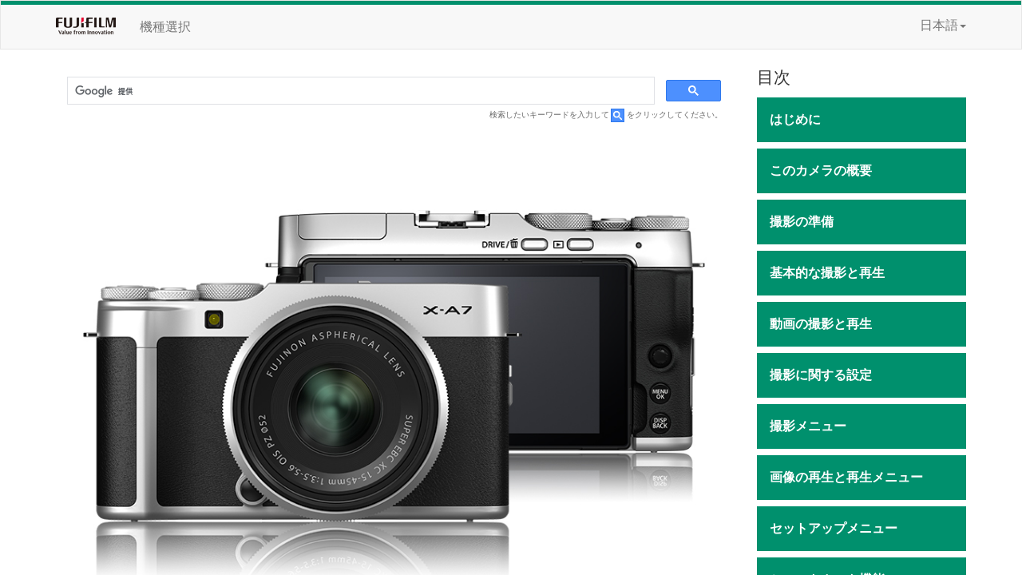

--- FILE ---
content_type: text/html; charset=UTF-8
request_url: https://fujifilm-dsc.com/ja/manual/x-a7/index.html
body_size: 43330
content:
<!DOCTYPE html>
<html lang="ja">
<head>
<meta charset="utf-8">
<meta http-equiv="X-UA-Compatible" content="IE=edge">
<meta name="viewport" content="width=device-width, initial-scale=1">
<meta name="description" content="富士フイルムのデジタルカメラの取扱説明書のウェブサイト。">
<meta name="author" content="富士フイルム株式会社">
<link rel="shortcut icon" href="/ja/manual/common_images/favicon.ico">

<title>FUJIFILM X-A7 使用説明書</title>

<!-- Bootstrap core CSS -->
<link rel="stylesheet" href="https://maxcdn.bootstrapcdn.com/bootstrap/3.3.7/css/bootstrap.min.css" integrity="sha384-BVYiiSIFeK1dGmJRAkycuHAHRg32OmUcww7on3RYdg4Va+PmSTsz/K68vbdEjh4u" crossorigin="anonymous">

<!-- Custom styles for this template -->
<link rel="stylesheet" href="/ja/manual/x-a7/css/customize_2018.css">

<!-- home only -->
<style type="text/css">
.section {margin-bottom:24px;}
.section p.lead {font-weight:bold; background-color:#f5f5f5; padding-top: 5px; padding-bottom: 2px; padding-right: 2px; padding-left: 2px; margin-bottom: 0.5em; border: #efefef solid 1px;}
.section p.lead a, section p.lead a:hover {color: #00906d;}
.section p.contents {padding-left: 3px; margin-bottom: 0.5em; }
.search-note {margin-bottom: 40px;}
@media print {
	.section p.lead {background-color:#f5f5f5 !important; border: #efefef solid 1px !important; }
	.section p.lead a, section p.lead a:hover {color: #00906d !important;}
}
</style>

<!-- HTML5 shim and Respond.js for IE8 support of HTML5 elements and media queries -->
<!-- WARNING: Respond.js doesn't work if you view the page via file:// -->
<!--[if lt IE 9]>
<script src="https://oss.maxcdn.com/html5shiv/3.7.3/html5shiv.min.js"></script>
<script src="https://oss.maxcdn.com/respond/1.4.2/respond.min.js"></script>
<![endif]-->

<!-- Google Analytics -->
<script type="text/javascript" src="/js/GoogleAnalytics.js"></script>
</head>

<body>
<div class="pure-container" data-effect="pure-effect-push">

<input type="checkbox" id="pure-toggle-right" class="pure-toggle hidden-md hidden-lg" data-toggle="right"/>
<label class="pure-toggle-label hidden-md hidden-lg" for="pure-toggle-right" data-toggle-label="right"><span class="pure-toggle-icon"></span></label>

<div class="pure-pusher-container">
<div class="pure-pusher">

<header class="navbar navbar-default" role="navigation">
<div class="container">
<div class="navbar-header">
<a href="http://fujifilm.jp/" target="_blank" class="navbar-brand"><img src="/ja/manual/common_images/header_taglinelogo.png" alt="FUJIFILM"></a>
</div>
<div class="hidden-sm hidden-xs">
<p class="navbar-text"><a href="/ja/manual/">機種選択</a></p>
<ul class="nav navbar-nav navbar-right">
<li class="dropdown">
<a href="#" class="dropdown-toggle" data-toggle="dropdown">日本語<span class="caret"></span></a>
<ul class="dropdown-menu">
<li><a href="/en/manual/x-a7/">ENGLISH</a></li>
<li><a href="/zhs/manual/x-a7/">中文简</a></li>
<li><a href="/en-int/manual/x-a7/">OTHERS</a></li>
<li class="active"><a href="/ja/manual/x-a7/">日本語</a></li>
</ul>
</li>
</ul>
</div>
</div>
</header>

<div class="container">
<div class="row">
<div class="col-xs-12 col-md-9" role="main">

<!-- Google Search -->
<div class="google-search hidden-print">
<script async src="https://cse.google.com/cse.js?cx=017181071308540274388:ppnrlev0bsa"></script>
<div class="gcse-search"></div>
</div>
<p class="search-note hidden-print">検索したいキーワードを入力して<img src="/ja/manual/common_images/icn_search_box_17.gif" alt="" />をクリックしてください。</p>

<div class="jumbotron">
<p><img src="images/img_main01.jpg" alt="FUJIFILM X-A7" class="img-responsive img-rounded"></p>
<h1>FUJIFILM X-A7<br>
<small>使用説明書</small></h1>
</div>

<div class="note">
<p class="memo">このページは、スマートフォンやタブレットでもご覧になれます。</p>
<p class="memo">英語、中国語の使用説明書をご覧になりたい場合は、言語選択から <strong>ENGLISH</strong>（英語）または <strong>中文簡</strong>（中国語）を選んでください。また、言語選択から <strong>OTHERS</strong> を選ぶとGoogle翻訳による自動翻訳機能でご覧になりたい言語を選択できます。</p>
</div>


<p class="mb12 text-right"><a href="x-a7_omw_ja_s_f.pdf" target="_blank">使用説明書（PDF版：<img src="../common_images/pdficon_small.png" alt="">）</a></p>
<p class="mb24 text-right"><a href="x-a7_nfg_omw_ja_s_f.pdf" target="_blank">New Features Guide（PDF版：<img src="../common_images/pdficon_small.png" alt="">）</a></p>


<div class="section">
<p class="lead"><a href="introduction/index.html">はじめに</a></p>
<div class="row">
<div class="col-sm-6">
<p class="contents"><a href="introduction/menu_list/index.html">メニュー一覧</a></p>
<p class="contents"><a href="introduction/supplied_accessories/index.html">付属品一覧</a></p>
</div><!-- /col -->
<div class="col-sm-6">
<p class="contents"><a href="introduction/use_manual/index.html">この使用説明書の使い方</a></p>
</div><!-- /col -->
</div><!-- /row -->
</div>

<div class="section">
<p class="lead"><a href="about_this_camera/index.html">このカメラの概要</a></p>
<div class="row">
<div class="col-sm-6">
<p class="contents"><a href="about_this_camera/parts/index.html">カメラの各部名称と機能</a></p>
<p class="contents"><a href="about_this_camera/display/index.html">撮影時の表示画面</a></p>
</div><!-- /col -->
<div class="col-sm-6">
<p class="contents"><a href="about_this_camera/use_menu/index.html">メニューの使い方</a></p>
<p class="contents"><a href="about_this_camera/touch/index.html">タッチ操作について</a></p>
</div><!-- /col -->
</div><!-- /row -->
</div>

<div class="section">
<p class="lead"><a href="first_step/index.html">撮影の準備</a></p>
<div class="row">
<div class="col-sm-6">
<p class="contents"><a href="first_step/attach_strap/index.html">ショルダーストラップを取り付ける</a></p>
<p class="contents"><a href="first_step/attach_lens/index.html">レンズを取り付ける</a></p>
<p class="contents"><a href="first_step/insert_battery_card/index.html">バッテリーとメモリーカードを入れる</a></p>
<p class="contents"><a href="first_step/battery_charge/index.html">バッテリーを充電する</a></p>
</div><!-- /col -->
<div class="col-sm-6">
<p class="contents"><a href="first_step/turn_on-off/index.html">電源をオンにする/オフにする</a></p>
<p class="contents"><a href="first_step/battery_level/index.html">バッテリー残量の表示</a></p>
<p class="contents"><a href="first_step/basic_setup/index.html">初期設定を行う</a></p>
</div><!-- /col -->
</div><!-- /row -->
</div>

<div class="section">
<p class="lead"><a href="basic_photo/index.html">基本的な撮影と再生</a></p>
<div class="row">
<div class="col-sm-6">
<p class="contents"><a href="basic_photo/photo_take/index.html">静止画を撮影する</a></p>
<p class="contents"><a href="basic_photo/photo_view/index.html">静止画を再生する</a></p>
</div><!-- /col -->
<div class="col-sm-6">
<p class="contents"><a href="basic_photo/photo_del/index.html">画像を消去する</a></p>
</div><!-- /col -->
</div><!-- /row -->
</div>

<div class="section">
<p class="lead"><a href="basic_movie/index.html">動画の撮影と再生</a></p>
<div class="row">
<div class="col-sm-6">
<p class="contents"><a href="basic_movie/movie_rec/index.html">動画を撮影する</a></p>
</div><!-- /col -->
<div class="col-sm-6">
<p class="contents"><a href="basic_movie/movie_view/index.html">動画を再生する</a></p>
</div><!-- /col -->
</div><!-- /row -->
</div>

<div class="section">
<p class="lead"><a href="taking_photo/index.html">撮影に関する設定</a></p>
<div class="row">
<div class="col-sm-6">
<p class="contents"><a href="taking_photo/shooting_mode/index.html">モードダイヤルで撮影モードを変更</a></p>
<p class="contents"><a href="taking_photo/autofocus/index.html">オートフォーカスに関する設定</a></p>
<p class="contents"><a href="taking_photo/manual-focus/index.html">マニュアルフォーカス撮影</a></p>
<p class="contents"><a href="taking_photo/exposure/index.html">露出補正</a></p>
<p class="contents"><a href="taking_photo/ae-af_lock/index.html">AE/AFロック撮影</a></p>
<p class="contents"><a href="taking_photo/white_balance/index.html">ホワイトバランス</a></p>
<p class="contents"><a href="taking_photo/self-timer/index.html">セルフタイマー</a></p>
</div><!-- /col -->
<div class="col-sm-6">
<p class="contents"><a href="taking_photo/bracketing/index.html">ブラケティング撮影</a></p>
<p class="contents"><a href="taking_photo/continuous/index.html">連続撮影（連写）</a></p>
<p class="contents"><a href="taking_photo/filter/index.html">アドバンストフィルター撮影</a></p>
<p class="contents"><a href="taking_photo/multi-exp/index.html">多重露出撮影</a></p>
<p class="contents"><a href="taking_photo/panorama/index.html">パノラマ撮影</a></p>
<p class="contents"><a href="taking_photo/flash/index.html">フラッシュ撮影</a></p>
<p class="contents"><a href="taking_photo/selfie/index.html">自分撮り（セルフィー）</a></p>
</div><!-- /col -->
</div><!-- /row -->
</div>

<div class="section">
<p class="lead"><a href="menu_shooting/index.html">撮影メニュー</a></p>
<div class="row">
<div class="col-sm-6">
<p class="contents"><a href="menu_shooting/image_quality_setting/index.html">撮影メニュー（画質設定）</a></p>
<p class="contents"><a href="menu_shooting/af_mf_setting/index.html">撮影メニュー（フォーカス設定）</a></p>
<p class="contents"><a href="menu_shooting/shooting_setting/index.html">撮影メニュー（撮影設定）</a></p>
</div><!-- /col -->
<div class="col-sm-6">
<p class="contents"><a href="menu_shooting/flash_setting/index.html">撮影メニュー（フラッシュ設定）</a></p>
<p class="contents"><a href="menu_shooting/movie_setting/index.html">撮影メニュー（動画設定）</a></p>
</div><!-- /col -->
</div><!-- /row -->
</div>

<div class="section">
<p class="lead"><a href="playback/index.html">画像の再生と再生メニュー</a></p>
<div class="row">
<div class="col-sm-6">
<p class="contents"><a href="playback/display/index.html">再生時の表示画面</a></p>
<p class="contents"><a href="playback/viewing_pictures/index.html">再生方法</a></p>
</div><!-- /col -->
<div class="col-sm-6">
<p class="contents"><a href="playback/menu_playback/index.html">再生メニュー</a></p>
</div><!-- /col -->
</div><!-- /row -->
</div>

<div class="section">
<p class="lead"><a href="menu_setup/index.html">セットアップメニュー</a></p>
<div class="row">
<div class="col-sm-6">
<p class="contents"><a href="menu_setup/user_setting/index.html">セットアップメニュー（基本設定）</a></p>
<p class="contents"><a href="menu_setup/sound_set-up/index.html">セットアップメニュー（音設定）</a></p>
<p class="contents"><a href="menu_setup/screen_set-up/index.html">セットアップメニュー（表示設定）</a></p>
<p class="contents"><a href="menu_setup/button-dial_setting/index.html">セットアップメニュー（操作ボタン設定）</a></p>
</div><!-- /col -->
<div class="col-sm-6">
<p class="contents"><a href="menu_setup/power_management/index.html">セットアップメニュー（消費電力設定）</a></p>
<p class="contents"><a href="menu_setup/save_data_set-up/index.html">セットアップメニュー（保存設定）</a></p>
<p class="contents"><a href="menu_setup/connection_setting/index.html">セットアップメニュー（接続設定）</a></p>
</div><!-- /col -->
</div><!-- /row -->
</div>

<div class="section">
<p class="lead"><a href="shortcuts/index.html">ショートカット機能</a></p>
<div class="row">
<div class="col-sm-6">
<p class="contents"><a href="shortcuts/shortcut_options/index.html">ショートカット機能について</a></p>
<p class="contents"><a href="shortcuts/my_menu/index.html">マイメニュー</a></p>
<p class="contents"><a href="shortcuts/q_menu/index.html">クイックメニュー</a></p>
</div><!-- /col -->
<div class="col-sm-6">
<p class="contents"><a href="shortcuts/function_buttons/index.html">ファンクションボタン</a></p>
<p class="contents"><a href="shortcuts/touch_function/index.html">タッチボタンファンクション</a></p>
</div><!-- /col -->
</div><!-- /row -->
</div>

<div class="section">
<p class="lead"><a href="peripherals_and_options/index.html">オプション品・外部機器の使い方</a></p>
<div class="row">
<div class="col-sm-6">
<p class="contents"><a href="peripherals_and_options/lenses/index.html">交換レンズ</a></p>
</div><!-- /col -->
</div><!-- /row -->
</div>

<div class="section">
<p class="lead"><a href="connections/index.html">他機器との接続</a></p>
<div class="row">
<div class="col-sm-6">
<p class="contents"><a href="connections/hdmi_output/index.html">HDMI出力</a></p>
<p class="contents"><a href="connections/wireless/index.html">無線通信で接続（Bluetooth<sup>®</sup>/無線LAN（Wi-Fi））</a></p>
</div><!-- /col -->
<div class="col-sm-6">
<p class="contents"><a href="connections/computer/index.html">USBケーブルで接続</a></p>
<p class="contents"><a href="connections/instax_print/index.html">instaxプリンターと接続</a></p>
</div><!-- /col -->
</div><!-- /row -->
</div>

<div class="section">
<p class="lead"><a href="technical_notes/index.html">資料</a></p>
<div class="row">
<div class="col-sm-6">
<p class="contents"><a href="technical_notes/accessories/index.html">カメラで使える別売アクセサリー</a></p>
<p class="contents"><a href="technical_notes/software/index.html">カメラで使えるソフトウエア</a></p>
<p class="contents"><a href="technical_notes/notes/index.html">お取り扱いにご注意ください</a></p>
<p class="contents"><a href="technical_notes/care/index.html">お手入れについて</a></p>
<p class="contents"><a href="technical_notes/sensor_cleaning/index.html">センサークリーニング</a></p>
<p class="contents"><a href="technical_notes/firmware_version/index.html">ファームウエア更新情報</a></p>
</div><!-- /col -->
<div class="col-sm-6">
<p class="contents"><a href="technical_notes/faq/index.html">トラブルシューティング/FAQ</a></p>
<p class="contents"><a href="technical_notes/warning_messages/index.html">警告表示</a></p>
<p class="contents"><a href="technical_notes/spec/index.html">主な仕様</a></p>
<p class="contents"><a href="technical_notes/links/index.html">リンク集</a></p>
<p class="contents"><a href="technical_notes/after_service/index.html">アフターサービス</a></p>
<p class="contents"><a href="technical_notes/oss/index.html">ライセンス</a></p>
</div><!-- /col -->
</div><!-- /row -->
</div>

</div><!--/col-->

<div class="col-md-3 toc hidden-xs hidden-sm hidden-print" role="navigation">
<div class="hidden-md hidden-lg mb1em">
<ul class="list-unstyled">
<li class="dropdown">
<a href="#" class="dropdown-toggle" data-toggle="dropdown"><span class="glyphicon glyphicon-globe"></span>&nbsp;日本語<span class="caret"></span></a>
<ul class="dropdown-menu">
<li><a href="/en/manual/x-a7/">ENGLISH</a></li>
<li><a href="/zhs/manual/x-a7/">中文简</a></li>
<li><a href="/en-int/manual/x-a7/">OTHERS</a></li>
<li class="active"><a href="/ja/manual/x-a7/">日本語</a></li>
</ul>
</li>
</ul>
<p class="toc-text"><a href="/ja/manual/"><span class="glyphicon glyphicon-camera"></span>&nbsp;機種選択</a></p>
<p class="toc-text"><a href="/ja/manual/x-a7/"><span class="glyphicon glyphicon-home"></span>&nbsp;Home</a></p>
</div>

<p class="lead mb05em">目次</p>
<p class="chapter_title chap01">はじめに</p>
<ul class="topic-list">
<li class="chap01_01"><a href="/ja/manual/x-a7/introduction/menu_list/index.html">メニュー一覧</a></li>
<li class="chap01_02"><a href="/ja/manual/x-a7/introduction/supplied_accessories/index.html">付属品一覧</a></li>
<li class="chap01_03"><a href="/ja/manual/x-a7/introduction/use_manual/index.html">この使用説明書の使い方</a></li>
</ul>

<p class="chapter_title chap02">このカメラの概要</p>
<ul class="topic-list">
<li class="chap02_01"><a href="/ja/manual/x-a7/about_this_camera/parts/index.html">カメラの各部名称と機能</a></li>
<li class="chap02_02"><a href="/ja/manual/x-a7/about_this_camera/display/index.html">撮影時の表示画面</a></li>
<li class="chap02_03"><a href="/ja/manual/x-a7/about_this_camera/use_menu/index.html">メニューの使い方</a></li>
<li class="chap02_04"><a href="/ja/manual/x-a7/about_this_camera/touch/index.html">タッチ操作について</a></li>
</ul>

<p class="chapter_title chap03">撮影の準備</p>
<ul class="topic-list">
<li class="chap03_01"><a href="/ja/manual/x-a7/first_step/attach_strap/index.html">ショルダーストラップを取り付ける</a></li>
<li class="chap03_02"><a href="/ja/manual/x-a7/first_step/attach_lens/index.html">レンズを取り付ける</a></li>
<li class="chap03_03"><a href="/ja/manual/x-a7/first_step/insert_battery_card/index.html">バッテリーとメモリーカードを入れる</a></li>
<li class="chap03_04"><a href="/ja/manual/x-a7/first_step/battery_charge/index.html">バッテリーを充電する</a></li>
<li class="chap03_05"><a href="/ja/manual/x-a7/first_step/turn_on-off/index.html">電源をオンにする/オフにする</a></li>
<li class="chap03_06"><a href="/ja/manual/x-a7/first_step/battery_level/index.html">バッテリー残量の表示</a></li>
<li class="chap03_07"><a href="/ja/manual/x-a7/first_step/basic_setup/index.html">初期設定を行う</a></li>
</ul>

<p class="chapter_title chap04">基本的な撮影と再生</p>
<ul class="topic-list">
<li class="chap04_01"><a href="/ja/manual/x-a7/basic_photo/photo_take/index.html">静止画を撮影する</a></li>
<li class="chap04_02"><a href="/ja/manual/x-a7/basic_photo/photo_view/index.html">静止画を再生する</a></li>
<li class="chap04_03"><a href="/ja/manual/x-a7/basic_photo/photo_del/index.html">画像を消去する</a></li>
</ul>

<p class="chapter_title chap05">動画の撮影と再生</p>
<ul class="topic-list">
<li class="chap05_01"><a href="/ja/manual/x-a7/basic_movie/movie_rec/index.html">動画を撮影する</a></li>
<li class="chap05_02"><a href="/ja/manual/x-a7/basic_movie/movie_view/index.html">動画を再生する</a></li>
</ul>

<p class="chapter_title chap06">撮影に関する設定</p>
<ul class="topic-list">
<li class="chap06_01"><a href="/ja/manual/x-a7/taking_photo/shooting_mode/index.html">モードダイヤルで撮影モードを変更</a></li>
<li class="chap06_02"><a href="/ja/manual/x-a7/taking_photo/autofocus/index.html">オートフォーカスに関する設定</a></li>
<li class="chap06_03"><a href="/ja/manual/x-a7/taking_photo/manual-focus/index.html">マニュアルフォーカス撮影</a></li>
<li class="chap06_04"><a href="/ja/manual/x-a7/taking_photo/exposure/index.html">露出補正</a></li>
<li class="chap06_05"><a href="/ja/manual/x-a7/taking_photo/ae-af_lock/index.html">AE/AFロック撮影</a></li>
<li class="chap06_06"><a href="/ja/manual/x-a7/taking_photo/white_balance/index.html">ホワイトバランス</a></li>
<li class="chap06_07"><a href="/ja/manual/x-a7/taking_photo/self-timer/index.html">セルフタイマー</a></li>
<li class="chap06_08"><a href="/ja/manual/x-a7/taking_photo/bracketing/index.html">ブラケティング撮影</a></li>
<li class="chap06_09"><a href="/ja/manual/x-a7/taking_photo/continuous/index.html">連続撮影（連写）</a></li>
<li class="chap06_10"><a href="/ja/manual/x-a7/taking_photo/filter/index.html">アドバンストフィルター撮影</a></li>
<li class="chap06_11"><a href="/ja/manual/x-a7/taking_photo/multi-exp/index.html">多重露出撮影</a></li>
<li class="chap06_12"><a href="/ja/manual/x-a7/taking_photo/panorama/index.html">パノラマ撮影</a></li>
<li class="chap06_13"><a href="/ja/manual/x-a7/taking_photo/flash/index.html">フラッシュ撮影</a></li>
<li class="chap06_14"><a href="/ja/manual/x-a7/taking_photo/selfie/index.html">自分撮り（セルフィー）</a></li>
</ul>

<p class="chapter_title chap07">撮影メニュー</p>
<ul class="topic-list">
<li class="chap07_01"><a href="/ja/manual/x-a7/menu_shooting/image_quality_setting/index.html">撮影メニュー（画質設定）</a></li>
<li class="chap07_02"><a href="/ja/manual/x-a7/menu_shooting/af_mf_setting/index.html">撮影メニュー（フォーカス設定）</a></li>
<li class="chap07_03"><a href="/ja/manual/x-a7/menu_shooting/shooting_setting/index.html">撮影メニュー（撮影設定）</a></li>
<li class="chap07_04"><a href="/ja/manual/x-a7/menu_shooting/flash_setting/index.html">撮影メニュー（フラッシュ設定）</a></li>
<li class="chap07_05"><a href="/ja/manual/x-a7/menu_shooting/movie_setting/index.html">撮影メニュー（動画設定）</a></li>
</ul>

<p class="chapter_title chap08">画像の再生と再生メニュー</p>
<ul class="topic-list">
<li class="chap08_01"><a href="/ja/manual/x-a7/playback/display/index.html">再生時の表示画面</a></li>
<li class="chap08_02"><a href="/ja/manual/x-a7/playback/viewing_pictures/index.html">再生方法</a></li>
<li class="chap08_03"><a href="/ja/manual/x-a7/playback/menu_playback/index.html">再生メニュー</a></li>
</ul>

<p class="chapter_title chap09">セットアップメニュー</p>
<ul class="topic-list">
<li class="chap09_01"><a href="/ja/manual/x-a7/menu_setup/user_setting/index.html">セットアップメニュー（基本設定）</a></li>
<li class="chap09_02"><a href="/ja/manual/x-a7/menu_setup/sound_set-up/index.html">セットアップメニュー（音設定）</a></li>
<li class="chap09_03"><a href="/ja/manual/x-a7/menu_setup/screen_set-up/index.html">セットアップメニュー（表示設定）</a></li>
<li class="chap09_04"><a href="/ja/manual/x-a7/menu_setup/button-dial_setting/index.html">セットアップメニュー（操作ボタン設定）</a></li>
<li class="chap09_05"><a href="/ja/manual/x-a7/menu_setup/power_management/index.html">セットアップメニュー（消費電力設定）</a></li>
<li class="chap09_06"><a href="/ja/manual/x-a7/menu_setup/save_data_set-up/index.html">セットアップメニュー（保存設定）</a></li>
<li class="chap09_07"><a href="/ja/manual/x-a7/menu_setup/connection_setting/index.html">セットアップメニュー（接続設定）</a></li>
</ul>

<p class="chapter_title chap10">ショートカット機能</p>
<ul class="topic-list">
<li class="chap10_01"><a href="/ja/manual/x-a7/shortcuts/shortcut_options/index.html">ショートカット機能について</a></li>
<li class="chap10_02"><a href="/ja/manual/x-a7/shortcuts/my_menu/index.html">マイメニュー</a></li>
<li class="chap10_03"><a href="/ja/manual/x-a7/shortcuts/q_menu/index.html">クイックメニュー</a></li>
<li class="chap10_04"><a href="/ja/manual/x-a7/shortcuts/function_buttons/index.html">ファンクションボタン</a></li>
<li class="chap10_05"><a href="/ja/manual/x-a7/shortcuts/touch_function/index.html">タッチボタンファンクション</a></li>
</ul>

<p class="chapter_title chap11">オプション品・外部機器の使い方</p>
<ul class="topic-list">
<li class="chap11_01"><a href="/ja/manual/x-a7/peripherals_and_options/lenses/index.html">交換レンズ</a></li>
</ul>

<p class="chapter_title chap12">他機器との接続</p>
<ul class="topic-list">
<li class="chap12_01"><a href="/ja/manual/x-a7/connections/hdmi_output/index.html">HDMI出力</a></li>
<li class="chap12_02"><a href="/ja/manual/x-a7/connections/wireless/index.html">無線通信で接続（Bluetooth<sup>®</sup>/無線LAN（Wi-Fi））</a></li>
<li class="chap12_03"><a href="/ja/manual/x-a7/connections/computer/index.html">USBケーブルで接続</a></li>
<li class="chap12_04"><a href="/ja/manual/x-a7/connections/instax_print/index.html">instaxプリンターと接続</a></li>
</ul>

<p class="chapter_title chap13">資料</p>
<ul class="topic-list">
<li class="chap13_01"><a href="/ja/manual/x-a7/technical_notes/accessories/index.html">カメラで使える別売アクセサリー</a></li>
<li class="chap13_02"><a href="/ja/manual/x-a7/technical_notes/software/index.html">カメラで使えるソフトウエア</a></li>
<li class="chap13_03"><a href="/ja/manual/x-a7/technical_notes/notes/index.html">お取り扱いにご注意ください</a></li>
<li class="chap13_04"><a href="/ja/manual/x-a7/technical_notes/care/index.html">お手入れについて</a></li>
<li class="chap13_05"><a href="/ja/manual/x-a7/technical_notes/sensor_cleaning/index.html">センサークリーニング</a></li>
<li class="chap13_06"><a href="/ja/manual/x-a7/technical_notes/firmware_version/index.html">ファームウエア更新情報</a></li>
<li class="chap13_07"><a href="/ja/manual/x-a7/technical_notes/faq/index.html">トラブルシューティング/FAQ</a></li>
<li class="chap13_08"><a href="/ja/manual/x-a7/technical_notes/warning_messages/index.html">警告表示</a></li>
<li class="chap13_09"><a href="/ja/manual/x-a7/technical_notes/spec/index.html">主な仕様</a></li>
<li class="chap13_10"><a href="/ja/manual/x-a7/technical_notes/links/index.html">リンク集</a></li>
<li class="chap13_11"><a href="/ja/manual/x-a7/technical_notes/after_service/index.html">アフターサービス</a>
</li>
<li class="chap13_12"><a href="/ja/manual/x-a7/technical_notes/oss/index.html">ライセンス</a>
</li>
</ul>
</div><!--/col-->
</div><!--/row-->

<ul class="pager hidden-print">
<li><a href="index.html"><span class="glyphicon glyphicon-chevron-up"></span> Page Top</a></li>
</ul>

</div><!--/container-->

<!-- Google Tag Manager -->
<noscript><iframe src="//www.googletagmanager.com/ns.html?id=GTM-PMFRRB"
height="0" width="0" style="display:none;visibility:hidden"></iframe></noscript>
<script>(function(w,d,s,l,i){w[l]=w[l]||[];w[l].push({'gtm.start':
new Date().getTime(),event:'gtm.js'});var f=d.getElementsByTagName(s)[0],
j=d.createElement(s),dl=l!='dataLayer'?'&l='+l:'';j.async=true;j.src=
'//www.googletagmanager.com/gtm.js?id='+i+dl;f.parentNode.insertBefore(j,f);
})(window,document,'script','dataLayer','GTM-PMFRRB');</script>
<!-- End Google Tag Manager -->

<div id="footer" class="hidden-print">
<div class="container">
<div class="row">
<div class="col-xs-4 col-sm-4 mb24">
<a href="https://fujifilm-x.com/" target="_blank"><img src="/ja/manual/common_images/bnr_x_series.jpg" alt="" class="img-responsive"></a>
</div>
<div class="col-xs-4 col-sm-4 mb24">
<a href="https://fujifilm-x.com/photographers/" target="_blank"><img src="/ja/manual/common_images/bnr_x_photographers.jpg" alt="" class="img-responsive"></a>
</div>
<div class="col-xs-4 col-sm-4 mb24">
<a href="https://fujifilm-x.com/accessories/" target="_blank"><img src="/ja/manual/common_images/bnr_x_accessories.jpg" alt="" class="img-responsive"></a>
</div>
</div>
<div class="row">

<!-- GFX100S II -->
<div class="col-sm-4 mb24">
<iframe class="img-responsive center-block" src="https://www.youtube.com/embed/N5LjLCnmg28?si=ALG00XScncxysgCc" frameborder="0" allowfullscreen></iframe>
</div>

<!-- GFX100 II -->
<div class="col-sm-4 mb24">
<iframe class="img-responsive center-block" src="https://www.youtube.com/embed/A7Av4w7RuyE?autoplay=player_embedded" frameborder="0" allowfullscreen></iframe>
</div>

<div class="col-sm-4 mb24">
<iframe class="img-responsive center-block" src="https://www.youtube.com/embed/vR69JcVY138?feature=player_embedded" frameborder="0" allowfullscreen></iframe>
</div>
<div class="col-sm-4 mb24">
<iframe class="img-responsive center-block" src="https://www.youtube.com/embed/WnSGNc3fns8?feature=player_embedded" frameborder="0" allowfullscreen></iframe>
</div>
<div class="col-sm-4 mb24">
<iframe class="img-responsive center-block" src="https://www.youtube.com/embed/XfDTVA85iwQ?feature=player_embedded" frameborder="0" allowfullscreen></iframe>
</div>
<div class="col-sm-4 mb24">
<iframe class="img-responsive center-block" src="https://www.youtube.com/embed/Y4aH7KFFmBU?feature=player_embedded" frameborder="0" allowfullscreen></iframe>
</div>
<div class="col-sm-4 mb24">
<iframe class="img-responsive center-block" src="https://www.youtube.com/embed/xl_-a6PbT9k?feature=player_embedded" frameborder="0" allowfullscreen></iframe>
</div>    
<div class="col-sm-4 mb24">
<iframe class="img-responsive center-block" src="https://www.youtube.com/embed/Eb4qQSh960g?feature=player_embedded" frameborder="0" allowfullscreen></iframe>
</div>
<div class="col-sm-4 mb24">
<iframe class="img-responsive center-block" src="https://www.youtube.com/embed/eE6xWnLfJho?feature=player_embedded" frameborder="0" allowfullscreen></iframe>
</div>
<div class="col-sm-4 mb24">
<iframe class="img-responsive center-block" src="https://www.youtube.com/embed/U-x_kkfLQT4?feature=player_embedded" frameborder="0" allowfullscreen></iframe>
</div>

<div class="col-sm-4 mb24">
<iframe class="img-responsive center-block" src="https://www.youtube.com/embed/iFQ2Yo7qlg8?feature=player_embedded" frameborder="0" allowfullscreen></iframe>
</div>

<div class="col-sm-4 mb24">
<iframe class="img-responsive center-block" src="https://www.youtube.com/embed/W8_ju6gyQE0?feature=player_embedded" frameborder="0" allowfullscreen></iframe>
</div>

<!-- X-S20 -->
<div class="col-sm-4 mb24">
<iframe class="img-responsive center-block" src="https://www.youtube.com/embed/nKVIaEGIlr4?feature=player_embedded" frameborder="0" allowfullscreen></iframe>
</div>

<div class="col-sm-4 mb24">
<iframe class="img-responsive center-block" src="https://www.youtube.com/embed/s6e9Ay1UDBs?feature=player_embedded" frameborder="0" allowfullscreen></iframe>
</div>

<!-- X-T50 -->
<div class="col-sm-4 mb24">
<iframe class="img-responsive center-block" src="https://www.youtube.com/embed/Ntl1Awwl85Q?si=ddi3QyUgzkCUe_Mj" frameborder="0" allowfullscreen></iframe>
</div>

<div class="col-sm-4 mb24">
<iframe class="img-responsive center-block" src="https://www.youtube.com/embed/PZ7SwVSgdHA?feature=player_embedded" frameborder="0" allowfullscreen></iframe>
</div>

<div class="col-sm-4 mb24">
<iframe class="img-responsive center-block" src="https://www.youtube.com/embed/t8axp4D4OEU?feature=player_embedded" frameborder="0" allowfullscreen></iframe>
</div>

<!-- X-M5 -->
<div class="col-sm-4 mb24">
<iframe class="img-responsive center-block" src="https://www.youtube.com/embed/pUIliXGxXrE?feature=player_embedded" frameborder="0" allowfullscreen></iframe>
</div>

<div class="col-sm-4 mb24">
<iframe class="img-responsive center-block" src="https://www.youtube.com/embed/WYQytq1lkQ4?feature=player_embedded" frameborder="0" allowfullscreen></iframe>
</div>
<div class="col-sm-4 mb24">
<iframe class="img-responsive center-block" src="https://www.youtube.com/embed/vf7Tm-QJSGk?feature=player_embedded" frameborder="0" allowfullscreen></iframe>
</div>
</div>
<ul>
<li><span class="glyphicon glyphicon-circle-arrow-right"></span>&nbsp;<a href="https://fujifilm.jp/privacy/index.html" target="_blank">プライバシーポリシー</a></li>
<li><span class="glyphicon glyphicon-circle-arrow-right"></span>&nbsp;<a href="/ja/manual/terms-of-use/" target="_blank">サイトご利用条件</a></li>
<li><span class="glyphicon glyphicon-circle-arrow-right"></span>&nbsp;<a href="https://fujifilm.jp/support/digitalcamera/contact/index.html" target="_blank">お問い合わせ</a></li>
</ul>
<p class="text-center"><a href="https://fujifilm.jp/" target="_blank">&copy;&nbsp;FUJIFILM Corporation</a></p>
</div>
</div>

</div><!-- /pure-pusher -->
</div><!-- /pure-pusher-container -->

<nav class="toc pure-drawer hidden-md hidden-lg hidden-print" data-position="right">
<div class="hidden-md hidden-lg mb1em">
<ul class="list-unstyled">
<li class="dropdown">
<a href="#" class="dropdown-toggle" data-toggle="dropdown"><span class="glyphicon glyphicon-globe"></span>&nbsp;日本語<span class="caret"></span></a>
<ul class="dropdown-menu">
<li><a href="/en/manual/x-a7/">ENGLISH</a></li>
<li><a href="/zhs/manual/x-a7/">中文简</a></li>
<li><a href="/en-int/manual/x-a7/">OTHERS</a></li>
<li class="active"><a href="/ja/manual/x-a7/">日本語</a></li>
</ul>
</li>
</ul>
<p class="toc-text"><a href="/ja/manual/"><span class="glyphicon glyphicon-camera"></span>&nbsp;機種選択</a></p>
<p class="toc-text"><a href="/ja/manual/x-a7/"><span class="glyphicon glyphicon-home"></span>&nbsp;Home</a></p>
</div>

<p class="lead mb05em">目次</p>
<p class="chapter_title chap01">はじめに</p>
<ul class="topic-list">
<li class="chap01_01"><a href="/ja/manual/x-a7/introduction/menu_list/index.html">メニュー一覧</a></li>
<li class="chap01_02"><a href="/ja/manual/x-a7/introduction/supplied_accessories/index.html">付属品一覧</a></li>
<li class="chap01_03"><a href="/ja/manual/x-a7/introduction/use_manual/index.html">この使用説明書の使い方</a></li>
</ul>

<p class="chapter_title chap02">このカメラの概要</p>
<ul class="topic-list">
<li class="chap02_01"><a href="/ja/manual/x-a7/about_this_camera/parts/index.html">カメラの各部名称と機能</a></li>
<li class="chap02_02"><a href="/ja/manual/x-a7/about_this_camera/display/index.html">撮影時の表示画面</a></li>
<li class="chap02_03"><a href="/ja/manual/x-a7/about_this_camera/use_menu/index.html">メニューの使い方</a></li>
<li class="chap02_04"><a href="/ja/manual/x-a7/about_this_camera/touch/index.html">タッチ操作について</a></li>
</ul>

<p class="chapter_title chap03">撮影の準備</p>
<ul class="topic-list">
<li class="chap03_01"><a href="/ja/manual/x-a7/first_step/attach_strap/index.html">ショルダーストラップを取り付ける</a></li>
<li class="chap03_02"><a href="/ja/manual/x-a7/first_step/attach_lens/index.html">レンズを取り付ける</a></li>
<li class="chap03_03"><a href="/ja/manual/x-a7/first_step/insert_battery_card/index.html">バッテリーとメモリーカードを入れる</a></li>
<li class="chap03_04"><a href="/ja/manual/x-a7/first_step/battery_charge/index.html">バッテリーを充電する</a></li>
<li class="chap03_05"><a href="/ja/manual/x-a7/first_step/turn_on-off/index.html">電源をオンにする/オフにする</a></li>
<li class="chap03_06"><a href="/ja/manual/x-a7/first_step/battery_level/index.html">バッテリー残量の表示</a></li>
<li class="chap03_07"><a href="/ja/manual/x-a7/first_step/basic_setup/index.html">初期設定を行う</a></li>
</ul>

<p class="chapter_title chap04">基本的な撮影と再生</p>
<ul class="topic-list">
<li class="chap04_01"><a href="/ja/manual/x-a7/basic_photo/photo_take/index.html">静止画を撮影する</a></li>
<li class="chap04_02"><a href="/ja/manual/x-a7/basic_photo/photo_view/index.html">静止画を再生する</a></li>
<li class="chap04_03"><a href="/ja/manual/x-a7/basic_photo/photo_del/index.html">画像を消去する</a></li>
</ul>

<p class="chapter_title chap05">動画の撮影と再生</p>
<ul class="topic-list">
<li class="chap05_01"><a href="/ja/manual/x-a7/basic_movie/movie_rec/index.html">動画を撮影する</a></li>
<li class="chap05_02"><a href="/ja/manual/x-a7/basic_movie/movie_view/index.html">動画を再生する</a></li>
</ul>

<p class="chapter_title chap06">撮影に関する設定</p>
<ul class="topic-list">
<li class="chap06_01"><a href="/ja/manual/x-a7/taking_photo/shooting_mode/index.html">モードダイヤルで撮影モードを変更</a></li>
<li class="chap06_02"><a href="/ja/manual/x-a7/taking_photo/autofocus/index.html">オートフォーカスに関する設定</a></li>
<li class="chap06_03"><a href="/ja/manual/x-a7/taking_photo/manual-focus/index.html">マニュアルフォーカス撮影</a></li>
<li class="chap06_04"><a href="/ja/manual/x-a7/taking_photo/exposure/index.html">露出補正</a></li>
<li class="chap06_05"><a href="/ja/manual/x-a7/taking_photo/ae-af_lock/index.html">AE/AFロック撮影</a></li>
<li class="chap06_06"><a href="/ja/manual/x-a7/taking_photo/white_balance/index.html">ホワイトバランス</a></li>
<li class="chap06_07"><a href="/ja/manual/x-a7/taking_photo/self-timer/index.html">セルフタイマー</a></li>
<li class="chap06_08"><a href="/ja/manual/x-a7/taking_photo/bracketing/index.html">ブラケティング撮影</a></li>
<li class="chap06_09"><a href="/ja/manual/x-a7/taking_photo/continuous/index.html">連続撮影（連写）</a></li>
<li class="chap06_10"><a href="/ja/manual/x-a7/taking_photo/filter/index.html">アドバンストフィルター撮影</a></li>
<li class="chap06_11"><a href="/ja/manual/x-a7/taking_photo/multi-exp/index.html">多重露出撮影</a></li>
<li class="chap06_12"><a href="/ja/manual/x-a7/taking_photo/panorama/index.html">パノラマ撮影</a></li>
<li class="chap06_13"><a href="/ja/manual/x-a7/taking_photo/flash/index.html">フラッシュ撮影</a></li>
<li class="chap06_14"><a href="/ja/manual/x-a7/taking_photo/selfie/index.html">自分撮り（セルフィー）</a></li>
</ul>

<p class="chapter_title chap07">撮影メニュー</p>
<ul class="topic-list">
<li class="chap07_01"><a href="/ja/manual/x-a7/menu_shooting/image_quality_setting/index.html">撮影メニュー（画質設定）</a></li>
<li class="chap07_02"><a href="/ja/manual/x-a7/menu_shooting/af_mf_setting/index.html">撮影メニュー（フォーカス設定）</a></li>
<li class="chap07_03"><a href="/ja/manual/x-a7/menu_shooting/shooting_setting/index.html">撮影メニュー（撮影設定）</a></li>
<li class="chap07_04"><a href="/ja/manual/x-a7/menu_shooting/flash_setting/index.html">撮影メニュー（フラッシュ設定）</a></li>
<li class="chap07_05"><a href="/ja/manual/x-a7/menu_shooting/movie_setting/index.html">撮影メニュー（動画設定）</a></li>
</ul>

<p class="chapter_title chap08">画像の再生と再生メニュー</p>
<ul class="topic-list">
<li class="chap08_01"><a href="/ja/manual/x-a7/playback/display/index.html">再生時の表示画面</a></li>
<li class="chap08_02"><a href="/ja/manual/x-a7/playback/viewing_pictures/index.html">再生方法</a></li>
<li class="chap08_03"><a href="/ja/manual/x-a7/playback/menu_playback/index.html">再生メニュー</a></li>
</ul>

<p class="chapter_title chap09">セットアップメニュー</p>
<ul class="topic-list">
<li class="chap09_01"><a href="/ja/manual/x-a7/menu_setup/user_setting/index.html">セットアップメニュー（基本設定）</a></li>
<li class="chap09_02"><a href="/ja/manual/x-a7/menu_setup/sound_set-up/index.html">セットアップメニュー（音設定）</a></li>
<li class="chap09_03"><a href="/ja/manual/x-a7/menu_setup/screen_set-up/index.html">セットアップメニュー（表示設定）</a></li>
<li class="chap09_04"><a href="/ja/manual/x-a7/menu_setup/button-dial_setting/index.html">セットアップメニュー（操作ボタン設定）</a></li>
<li class="chap09_05"><a href="/ja/manual/x-a7/menu_setup/power_management/index.html">セットアップメニュー（消費電力設定）</a></li>
<li class="chap09_06"><a href="/ja/manual/x-a7/menu_setup/save_data_set-up/index.html">セットアップメニュー（保存設定）</a></li>
<li class="chap09_07"><a href="/ja/manual/x-a7/menu_setup/connection_setting/index.html">セットアップメニュー（接続設定）</a></li>
</ul>

<p class="chapter_title chap10">ショートカット機能</p>
<ul class="topic-list">
<li class="chap10_01"><a href="/ja/manual/x-a7/shortcuts/shortcut_options/index.html">ショートカット機能について</a></li>
<li class="chap10_02"><a href="/ja/manual/x-a7/shortcuts/my_menu/index.html">マイメニュー</a></li>
<li class="chap10_03"><a href="/ja/manual/x-a7/shortcuts/q_menu/index.html">クイックメニュー</a></li>
<li class="chap10_04"><a href="/ja/manual/x-a7/shortcuts/function_buttons/index.html">ファンクションボタン</a></li>
<li class="chap10_05"><a href="/ja/manual/x-a7/shortcuts/touch_function/index.html">タッチボタンファンクション</a></li>
</ul>

<p class="chapter_title chap11">オプション品・外部機器の使い方</p>
<ul class="topic-list">
<li class="chap11_01"><a href="/ja/manual/x-a7/peripherals_and_options/lenses/index.html">交換レンズ</a></li>
</ul>

<p class="chapter_title chap12">他機器との接続</p>
<ul class="topic-list">
<li class="chap12_01"><a href="/ja/manual/x-a7/connections/hdmi_output/index.html">HDMI出力</a></li>
<li class="chap12_02"><a href="/ja/manual/x-a7/connections/wireless/index.html">無線通信で接続（Bluetooth<sup>®</sup>/無線LAN（Wi-Fi））</a></li>
<li class="chap12_03"><a href="/ja/manual/x-a7/connections/computer/index.html">USBケーブルで接続</a></li>
<li class="chap12_04"><a href="/ja/manual/x-a7/connections/instax_print/index.html">instaxプリンターと接続</a></li>
</ul>

<p class="chapter_title chap13">資料</p>
<ul class="topic-list">
<li class="chap13_01"><a href="/ja/manual/x-a7/technical_notes/accessories/index.html">カメラで使える別売アクセサリー</a></li>
<li class="chap13_02"><a href="/ja/manual/x-a7/technical_notes/software/index.html">カメラで使えるソフトウエア</a></li>
<li class="chap13_03"><a href="/ja/manual/x-a7/technical_notes/notes/index.html">お取り扱いにご注意ください</a></li>
<li class="chap13_04"><a href="/ja/manual/x-a7/technical_notes/care/index.html">お手入れについて</a></li>
<li class="chap13_05"><a href="/ja/manual/x-a7/technical_notes/sensor_cleaning/index.html">センサークリーニング</a></li>
<li class="chap13_06"><a href="/ja/manual/x-a7/technical_notes/firmware_version/index.html">ファームウエア更新情報</a></li>
<li class="chap13_07"><a href="/ja/manual/x-a7/technical_notes/faq/index.html">トラブルシューティング/FAQ</a></li>
<li class="chap13_08"><a href="/ja/manual/x-a7/technical_notes/warning_messages/index.html">警告表示</a></li>
<li class="chap13_09"><a href="/ja/manual/x-a7/technical_notes/spec/index.html">主な仕様</a></li>
<li class="chap13_10"><a href="/ja/manual/x-a7/technical_notes/links/index.html">リンク集</a></li>
<li class="chap13_11"><a href="/ja/manual/x-a7/technical_notes/after_service/index.html">アフターサービス</a>
</li>
<li class="chap13_12"><a href="/ja/manual/x-a7/technical_notes/oss/index.html">ライセンス</a>
</li>
</ul>
</nav>

<label class="pure-overlay" for="pure-toggle-right" data-overlay="right"></label>
</div><!-- /pure-container -->

<!-- Bootstrap core JavaScript
================================================== -->
<!-- Placed at the end of the document so the pages load faster -->
<script src="https://ajax.googleapis.com/ajax/libs/jquery/1.12.4/jquery.min.js"></script>
<script src="https://maxcdn.bootstrapcdn.com/bootstrap/3.3.7/js/bootstrap.min.js" integrity="sha384-Tc5IQib027qvyjSMfHjOMaLkfuWVxZxUPnCJA7l2mCWNIpG9mGCD8wGNIcPD7Txa" crossorigin="anonymous"></script>
<!-- Custom Script for this template -->
<script src="/ja/manual/x-a7/js/customize.js"></script>
</body>
</html>


--- FILE ---
content_type: text/css
request_url: https://fujifilm-dsc.com/ja/manual/css/customize.css
body_size: 16573
content:
@charset "utf-8";
/* CSS Document */

body {
	font-family: Verdana, Roboto, "Droid Sans", "游ゴシック", YuGothic, "ヒラギノ角ゴ ProN W3", "Hiragino Kaku Gothic ProN", "メイリオ", Meiryo, sans-serif;
	padding-top: 0px;
	/*padding-bottom: 70px;*/}

/* ページ上部のFFカラーバー */
div.navbar {
	background-image: url(../common_images/header_contents_bg.jpg);
	background-repeat: repeat-x;
	padding-top: 5px;
}

/* パンくず */
.breadcrumb {
	margin-bottom: 0px;
}

.breadcrumb > li + li:before {
	content: "\003e\00a0";
}

/* Google Search */
#___gcse_0 .gsc-search-button {
	box-sizing: content-box;
}

#___gcse_0 .gsc-input-box {
	height: 30px;
}

.search-note {
	padding-left: 13px;
	padding-right: 13px;
	font-size: x-small;
	color: #666666;
	text-align: right;
}

.search-note img {
	margin-left: 0.25em;
	margin-right: 0.25em;
}

.cse .gsc-control-cse, .gsc-control-cse {
	padding-bottom: 0px !important;
}

/* jumbotron */
.container .jumbotron {
	padding: 24px;
	background-color: #fff;
}

.container .jumbotron h1 {
	font-size: 36px;
}

/* TOCパネルの開閉がパネルヘッダのテキストリンクをクリックしないとできないので、パネルヘッダのどこをクリックしても開閉することができるようにカスタマイズ */
.panel-group > .panel > .panel-heading {
  padding: 0;
}
.panel-group > .panel > .panel-heading a:active,
.panel-group > .panel > .panel-heading a:hover,
.panel-group > .panel > .panel-heading a:focus {
  text-decoration: none;
}
a.accordion-toggle {
  display: block;
  padding: 15px;
}

/* ボタン配色をFFカラーへ変更 */
.btn-primary{
	color:#fff !important;
	background-color:#00906D;
	border-color:#00906D;
	font-weight: bold;
}
.btn-primary:hover,.btn-primary:focus,.btn-primary:active,.btn-primary.active,.open .dropdown-toggle.btn-primary{
	color: #fff;
	background-color: #006C52;
	border-color: #00906D;
}
.btn-primary.disabled,.btn-primary[disabled],fieldset[disabled] .btn-primary,.btn-primary.disabled:hover,.btn-primary[disabled]:hover,fieldset[disabled] .btn-primary:hover,.btn-primary.disabled:focus,.btn-primary[disabled]:focus,fieldset[disabled] .btn-primary:focus,.btn-primary.disabled:active,.btn-primary[disabled]:active,fieldset[disabled] .btn-primary:active,.btn-primary.disabled.active,.btn-primary[disabled].active,fieldset[disabled] .btn-primary.active{
	background-color:#fff;
	border-color:#00906D;
}
.btn-primary .badge{
	color:#fff;
	background-color:#00906D;
}

/* TOCパネルのカラー変更、フォントサイズ、余白調整 */
#accordion .panel-default>.panel-heading a {
	color:#fff;
	background-color: #00906D;
	font-weight: bold;
	/*font-size: 12px;*/
}

/*#accordion .panel-body {
	padding-top: 5px;
	padding-bottom: 5px;
}*/

/*#accordion .panel-body a {
	color:#00906D;
	font-size: 12px;
}*/

#accordion .panel .active {
	background-color: #00906D;
	color: #fff;
}

/* パンくずリスト、ページャー、リンクリストのリンクテキストカラー変更 */
.breadcrumb li a,.pager li a,.link-list li a {
	color:#00906D;
}

/* 画像（最大幅640px）とキャプションをグループ化、センター */
.img-640 {
	max-width: 640px;
	margin-left: auto;
	margin-right: auto;
}

/* 画像（最大幅320px）とキャプションをグループ化、センター */
.img-320 {
	max-width: 320px;
	margin-left: auto;
	margin-right: auto;
}

/* 画像（最大幅160px）とキャプションをグループ化、センター */
.img-160 {
	max-width: 160px;
	margin-left: auto;
	margin-right: auto;
}

/* 丸数字 */
.rnum {
	margin-right:4px;
}

/* キャプション */
.caption {
	font-style:italic;
}

/* 各部名称（丸数字インデント）*/
p.parts {
	margin-left:24px;
	text-indent:-24px;
}

/* 脚注（アスタリスク付きインデント文） */
p.footnote {
	margin-left: 1em;
	text-indent: -1em;
}

p.footnote_wide {
	margin-left: 1.5em;
	text-indent: -1.5em;
}

/* noteテキスト（インデント） */
.alert-warning > p {
	margin-left: 1.5em;
	text-indent: -1.5em;
	color: #8a6d3b !important;
}
.alert-warning > p:before {
	content:"\270f";
	font-family: 'Glyphicons Halflings';
	margin-right: 0.5em;
}

/* cautionテキスト（インデント） */
.alert-danger > p {
	margin-left: 1.5em;
	text-indent: -1.5em;
	color: #a94442 !important;
}
.alert-danger > p:before {
	content:"\e101";
	font-family: 'Glyphicons Halflings';
	margin-right: 0.5em;
}

/* グレーボックス */
.notice-box {
	border: #CCCCCC solid 6px;
	width: 100%;
	padding: 12px;
}

/* グレーボックス内のリード文（AfterHeader扱い） */
.notice-box .lead {
	font-size: 16px;
	line-height: 24px;
	margin-bottom:6px;
	padding-left: 36px;
	background-image: url(../common_images/icn_notice_24.jpg);
	background-repeat: no-repeat;
}

/* 手順番号 */
ol.procedure li {
	font-size: 24px;
	font-weight: bold;
	color:#00906D;
	margin-bottom:24px;
}

/* 手順の要素をデフォルトサイズ・色へ戻す */
ol.procedure li * {
	font-size: 14px;
	font-weight: normal;
	color: #000000;
}

/* 手順内のテーブルヘッダを通常のスタイルへ戻す */
ol.procedure li .table th {
	font-weight: bold;
}

/* 手順内の定義を通常のスタイルへ戻す */
ol.procedure li dl dt {
	font-weight: bold;
}

/* 手順内のリンクを通常のスタイルへ戻す */
ol.procedure li a {
	color: #428bca;
}
ol.procedure li a:hover,a:focus {
	color: #2a6496;
}

/* 手順内の子リスト位置調整 */
ol.procedure li ul {
	padding-left: 2em;
	margin-bottom:12px;
}
/* 手順内の子リストを通常のスタイルへ戻す */
ol.procedure li ul li {
	list-style-type:square;
	margin-bottom:6px;
}

/* 手順内でボールドを適用する */
ol.procedure li strong {
	font-weight: bold;
}
ol.procedure li .alert-danger strong {
	color: #a94442;
}

ol.procedure li .alert-danger em {
	color: #a94442;
}

ol.procedure li .alert-warning strong {
	color: #8a6d3b;
}
/* 手順内グレーボックスのリードを戻す */
ol li .notice-box .lead {
	font-size: 16px;
}

/* 手順内サブステップ */
ol.procedure li ol {
	padding-left: 24px;
}
ol.procedure li ol li {
	list-style-type: lower-roman;
}

/* 強調文 */
.text-emphasis {
	font-style: italic;
	font-weight: bold;
}
.alert-danger .text-emphasis {
	font-weight: bold;
	color: #a94442;
}

/* テーブルのセル幅50％ */
.wd50 {
	width: 50%;
}

/* メニューリスト（リスト形式） */
.menu-name {
	margin-bottom: 0px;
	font-weight: bold !important;
}
.menu-description {
	margin-bottom: 12px;
}

/* 定義リスト */
.dl-horizontal dt {
	margin-bottom: 6px;
}

.dl-horizontal dd {
	margin-bottom: 12px;
}

.dl-horizontal-icon dt {
	float: left;
	width: 60px;
	overflow: hidden;
	clear: left;
	text-align: right;
	text-overflow: ellipsis;
	white-space: nowrap;
}

.dl-horizontal-icon dd {
	margin-left: 80px;
	margin-bottom: 12px;
}

@media (min-width: 768px) {
	.dl-horizontal-wide dt {
		width: 240px;
	}
	.dl-horizontal-wide dd {
		margin-left: 260px;
	}
	.dl-horizontal-semiwide dt {
		width: 200px;
	}
	.dl-horizontal-semiwide dd {
		margin-left: 220px;
	}
	.dl-horizontal-maxwide dt {
		width: 280px;
	}
	.dl-horizontal-maxwide dd {
		margin-left: 300px;
	}
	.dl-horizontal-semicond dt {
		width: 120px;
	}
	.dl-horizontal-semicond dd {
		margin-left: 140px;
	}
	.dl-horizontal-condensed dt {
		width: 80px;
	}
	.dl-horizontal-condensed dd {
		margin-left: 100px;
	}
}

/* 上付き、下付き */
sub,sup {
	font-size: 75% !important;
}

/* テーブルセル上下位置 */
.table th, .table td {
	vertical-align: middle !important;
}

/* リスト用テーブル */
.table-list th,.table-list td {
	border-bottom: 1px solid #ddd;
}

.table-list th {
	white-space: nowrap;
	background-color: #efefef;
}

.table-list .solution-lead {
	color:#8F0024;
	margin-bottom: 0px;
	margin-left: 1.5em;
	text-indent: -1.5em;
}

.table-list .solution-lead:before {
	content:"\e019";
	font-family: 'Glyphicons Halflings';
	margin-right: 0.5em;
}

.table-list .solution-text {
	margin-left: 1.5em;
}

.table-list .message {
	text-align: center;
	font-weight: bold;
}

/* デフォルト値用テーブル */
.table-menu > tbody > tr > th, .table-menu > tbody > tr > td {
	border: none;
	font-weight: bold;
	white-space: nowrap;
}

.table-menu > tbody > tr > th {
	background-color: #f2fcfb;
	border-top: #00906D solid 1px;
}

.table-menu > tbody > tr > th.parent {
	background-color: #cbefe6;
}

.table-menu > tbody > tr > th.parent-continue {
	border-top: #cbefe6 solid 1px;
}

.table-menu > tbody > tr > th.same-continue {
	border-top: #f2fcfb solid 1px;
}

.table-menu > tbody > tr > th.child {
	background-color: #fff;
}

.table-menu > tbody > tr > td {
	border-top: #00906D solid 1px;
}

/* スクロールテーブル */
  .table-scroll {
    width: 100%;
    margin-bottom: 15px;
    overflow-x: scroll;
    overflow-y: hidden;
    -webkit-overflow-scrolling: touch;
    -ms-overflow-style: -ms-autohiding-scrollbar;
    border: 1px solid #ddd;
  }
  .table-scroll > .table {
    margin-bottom: 0;
  }
  .table-scroll > .table > thead > tr > th,
  .table-scroll > .table > tbody > tr > th,
  .table-scroll > .table > tfoot > tr > th,
  .table-scroll > .table > thead > tr > td,
  .table-scroll > .table > tbody > tr > td,
  .table-scroll > .table > tfoot > tr > td {
    white-space: nowrap;
  }
  .table-scroll > .table-bordered {
    border: 0;
  }
  .table-scroll > .table-bordered > thead > tr > th:first-child,
  .table-scroll > .table-bordered > tbody > tr > th:first-child,
  .table-scroll > .table-bordered > tfoot > tr > th:first-child,
  .table-scroll > .table-bordered > thead > tr > td:first-child,
  .table-scroll > .table-bordered > tbody > tr > td:first-child,
  .table-scroll > .table-bordered > tfoot > tr > td:first-child {
    border-left: 0;
  }
  .table-scroll > .table-bordered > thead > tr > th:last-child,
  .table-scroll > .table-bordered > tbody > tr > th:last-child,
  .table-scroll > .table-bordered > tfoot > tr > th:last-child,
  .table-scroll > .table-bordered > thead > tr > td:last-child,
  .table-scroll > .table-bordered > tbody > tr > td:last-child,
  .table-scroll > .table-bordered > tfoot > tr > td:last-child {
    border-right: 0;
  }
  .table-scroll > .table-bordered > tbody > tr:last-child > th,
  .table-scroll > .table-bordered > tfoot > tr:last-child > th,
  .table-scroll > .table-bordered > tbody > tr:last-child > td,
  .table-scroll > .table-bordered > tfoot > tr:last-child > td {
    border-bottom: 0;
  }

/* テーブルヘッダセル（改行なし） */
th.nowrap {
	white-space: nowrap;
}

/* 見出し1 */
.container .row h1 {
	font-size: 28px;
}

/* 見出し2 */
.container h2 {
	font-size: 24px;
	padding-left: 6px;
	border-left: #aaa solid 6px;
	border-bottom: #CCC solid 1px;
	margin-bottom: 1em;
}

/* リンク付きh2 */
h2.weblink {
	padding-left: 0px;
	border: none;
	margin-bottom: 0.5em;
}

h2.weblink a {
	color:#00906D;
}

/* 見出し3 */
.container h3 {
	font-size: 20px;
	font-weight: bold;
	padding-left: 5px;
	padding-right: 5px;
	padding-top: 3px;
	border-top: #ccc solid 1px;
	border-bottom: #ccc solid 1px;
	display: inline-block;
}

/* 関連項目タイトル */
.panel .related {
	font-size: 16px;
	font-weight: bold;
	color:#00906D;
}

/* フッターを下部へ固定
-------------------------------------------------- */
html {
  /*position: relative;
  min-height: 100%;*/
}
body {
  /* Margin bottom by footer height */
  /*margin-bottom: 500px;*/
}
#footer {
	/*position: absolute;
	bottom: 0;
	width: 100%;*/
	/* Set the fixed height of the footer here */
	/*height: 500px;*/
}
#footer .container {
	padding-top:10px;
}
#footer .container a {
	color:#666666;
}
#footer .container ul {
	text-align:right;
}
#footer .container ul li {
	list-style: none;
	display: inline;
	margin-left: 6px;
	font-size: 10px;
}

/* 扉ページ */
.contents-list {
	padding-left: 1em;
}

.contents-list li {
	list-style:  none !important;
	margin-bottom: 6px;
	margin-left: 1.5em;
	text-indent: -1.5em;
}

.contents-list > li:before {
	content:"\e131";
	font-family: 'Glyphicons Halflings';
	margin-right: 0.5em;
}

/* ページ内リンク */
.contents-list-anchor {
	padding-left: 1em;
	margin-bottom: 36px;
}

.contents-list-anchor li {
	list-style:  none;
	margin-bottom: 6px;
	margin-left: 1.5em;
	text-indent: -1.5em;
}

.contents-list-anchor > li:before {
	content:"\e134";
	font-family: 'Glyphicons Halflings';
	margin-right: 0.5em;
}

.page-header h1 > img {
	padding-right: 0.25em;
	vertical-align: middle;
}

a:visited {
	color: #883dae;
}


/* 要素のマージンコントロール */
.mt0 {margin-top: 0px;}
.mt12 {margin-top: 12px;}
.mt24 {margin-top: 24px;}
.mt36 {margin-top: 36px;}
.mt48 {margin-top: 48px;}
.mb0 {margin-bottom: 0px !important;}
.mb6 {margin-bottom: 6px;}
.mb12 {margin-bottom: 12px;}
.mb24 {margin-bottom: 24px;}
.mb36 {margin-bottom: 36px;}
.mb48 {margin-bottom: 48px;}
.ml0 {margin-left: 0px;}
.ml12 {margin-left: 12px;}
.ml24 {margin-left: 24px;}
.ml36 {margin-left: 36px;}
.ml48 {margin-left: 48px;}
.mr6 {margin-right: 6px;}
.mr12 {margin-right: 12px;}
.mr24 {margin-right: 24px;}
.mr36 {margin-right: 36px;}
.mr48 {margin-right: 48px;}
.pl24 {padding-left: 24px;}

/* 校正 */
.add {
	color: #FF0000;
}

/* ページ送りをブラウザ非表示 */
hr.page-brake {
	display: none;
}

/* 印刷用CSS */
@media print {
	/* 印刷領域を紙面幅いっぱいへ拡大 */
	.col-sm-9 {
	width: 94%; /* Firefoxで最適化 */
	top: 0px;
	position: absolute;
	}
	
	/* リンクカラー */
	a {
	    color: #428bca !important;
	}
	
	/* ボタン背景、フォントカラー */
	a.btn-primary {
		color: fff !important;
		background-color: #00906D !important;
	}
	
	/* 注意文背景 */
	.alert-danger {
		background-color: #f2dede !important;
		color: #a94442 !important;
	}
	
	.alert-danger li, .alert-danger strong {
		color: #a94442 !important;
	}

	/* 参考文背景 */
	.alert-warning {
		background-color: #fcf8e3 !important;
		color: #8a6d3b !important;
	}
	
	.alert-warning li, .alert-warning strong {
		color: #8a6d3b !important;
	}
	
	.notice-box .alert-warning li, .notice-box .alert-warning p strong {
		color: #8a6d3b !important;
	}
	
	.notice-box .alert.alert-warning ul li p.menu-name, .notice-box .alert.alert-warning ul li p.menu-description {
		color: #8a6d3b !important;
	}
	
	/* 手順 */
	ol.procedure > li {
		font-size: 20px;
	}
	
	/* グレーボックス */
	.notice-box .lead {
		background-image: url(../common_images/icn_notice_24.jpg) !important;
		background-repeat: no-repeat !important;
	}

	/* テーブル */
	.table-list th {
		background-color: #efefef !important;
	}
	
	.table thead tr.active th {
		background-color: #f5f5f5 !important;
	}
	
	.table-menu > tbody > tr > th {
		background-color: #f2fcfb !important;
	}

	.table-menu > tbody > tr > th.parent {
		background-color: #cbefe6 !important;
	}

	.table-menu > tbody > tr > th.child {
		background-color: #fff !important;
	}
	
	.table-list .solution-lead {
		color:#8F0024 !important;
	}

	/* 関連項目 */
	.panel .related {
		color: #00906d !important;
		}
	
	.panel-default > .panel-heading {
		background-color: #f5f5f5 !important;
	}
	
	h2.weblink a {
		color:#00906D !important;
	}
	
	/* リンク先を非表示にする */
	a[href]:after {
		content: ""!important;
	}
	
	abbr[title]:after {
		content: ""!important;
	}
	
	hr.page-brake {
		display: block;
		page-break-after: always;
		border: none;
	}
		
}

.draft1 {
	color: #F00 !important;
}